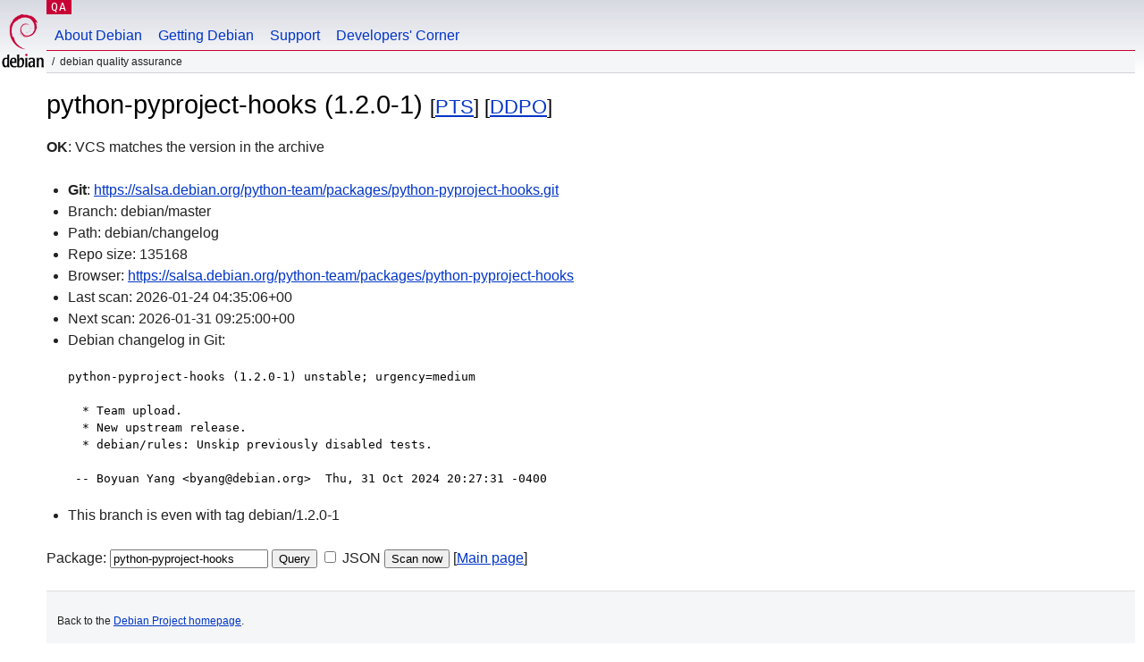

--- FILE ---
content_type: text/html; charset=utf-8
request_url: https://qa.debian.org/cgi-bin/vcswatch?package=python-pyproject-hooks
body_size: 1741
content:
<!DOCTYPE HTML PUBLIC "-//W3C//DTD HTML 4.0 Transitional//EN">
<html>
<head>
  <meta http-equiv="Content-Type" content="text/html; charset=utf-8">
  <title>python-pyproject-hooks vcswatch -- Debian Quality Assurance</title>
  <link rev="made" href="mailto:debian-qa@lists.debian.org">
  <link rel="shortcut icon" href="/favicon.ico">
  <link type="text/css" rel="stylesheet" href="https://www.debian.org/debian.css">
</head>
<body>
<div id="header">
	<div id="upperheader">
		<div id="logo">
			<a href="https://www.debian.org/" title="Debian Home"><img src="/Pics/openlogo-50.png" alt="Debian" width="50" height="61"></a>
		</div>
		<p class="section"><a href="/">QA</a></p>
	</div>
	<div id="navbar">
		<p class="hidecss"><a href="#inner">Skip Quicknav</a></p>
		<ul>
		   <li><a href="https://www.debian.org/intro/about">About Debian</a></li>
		   <li><a href="https://www.debian.org/distrib/">Getting Debian</a></li>
		   <li><a href="https://www.debian.org/support">Support</a></li>
		   <li><a href="https://www.debian.org/devel/">Developers'&nbsp;Corner</a></li>
		</ul>
	</div>
	<p id="breadcrumbs">Debian Quality Assurance</p>
</div>
<div id="content">



<h1>python-pyproject-hooks (1.2.0-1)
<small>[<a href="https://tracker.debian.org/pkg/python-pyproject-hooks">PTS</a>] [<a href="/developer.php?package=python-pyproject-hooks">DDPO</a>]</small></h1>
<b>OK</b>: VCS matches the version in the archive

<ul>

<li><b>Git</b>: <a href="https://salsa.debian.org/python-team/packages/python-pyproject-hooks.git">https://salsa.debian.org/python-team/packages/python-pyproject-hooks.git</a>

</li>
<li id="editform" style="display:none;">
 <form method="GET">
 <input type="hidden" name="package" value="python-pyproject-hooks">
 <input type="text" name="vcsheader" value="Vcs-Git: https://salsa.debian.org/python-team/packages/python-pyproject-hooks.git" size="80">
 <input type="submit" value="Submit">
 <input type="checkbox" name="json"> JSON
 <br>
 <small>Enter a full Vcs-* header, supported schemes are: Vcs-Bzr, Vcs-Cvs, Vcs-Darcs, Vcs-Git, Vcs-Hg, Vcs-Mtn, Vcs-Svn. <br>
 For Vcs-Git append <em><b>-b</b> branch</em> to select the branch name; append <em><b>[</b>subdir<b>]</b></em> if the debian/ directory is not in the repository root. <br>
 The next upload will reset the information from the source package headers.</small>
 </form>
</li>

<li>Branch: debian/master</li>
<li>Path:  debian/changelog </li>
<li>Repo size: 135168</li>
<li>Browser: <a href="https://salsa.debian.org/python-team/packages/python-pyproject-hooks">https://salsa.debian.org/python-team/packages/python-pyproject-hooks</a></li>
<li>Last scan: 2026-01-24 04:35:06+00</li>


  <li>Next scan: 2026-01-31 09:25:00+00</li>
  
  
  
  <li>Debian changelog in Git: <pre>python-pyproject-hooks (1.2.0-1) unstable; urgency=medium

  * Team upload.
  * New upstream release.
  * debian/rules: Unskip previously disabled tests.

 -- Boyuan Yang &lt;byang@debian.org&gt;  Thu, 31 Oct 2024 20:27:31 -0400</pre></li>
      
      <li>This branch is even with tag debian/1.2.0-1</li>
    
    
  


</ul>


<form method="GET">
<p>
Package: <input type="text" name="package" value="python-pyproject-hooks">
<input type="submit" value="Query">
<input type="checkbox" name="json"> JSON
<input type="submit" name="poke" value="Scan now">
[<a href="vcswatch">Main page</a>]
</p>
</form>

</div>
<div id="footer">
<hr class="hidecss">
<p>Back to the <a href="https://www.debian.org/">Debian Project homepage</a>.</p>
<hr>
<div id="fineprint">
  <p>To report a problem with the QA web site, file a bug on the
  <a href="https://bugs.debian.org/qa.debian.org">qa.debian.org pseudo-package</a>,
  or e-mail <a href="mailto:debian-qa@lists.debian.org">debian-qa@lists.debian.org</a>.
  For other contact information, see the Debian <a href="https://www.debian.org/contact">contact page</a>.</p>
<p>
Made by Christoph Berg.<br>

  <br>
  Copyright &copy; 1997-2015
 <a href="https://www.spi-inc.org/">SPI</a>; See <a href="https://www.debian.org/license" rel="copyright">license terms</a><br>
  Debian is a registered <a href="https://www.debian.org/trademark">trademark</a> of Software in the Public Interest, Inc.
</p>
</div>
</div> <!-- end footer -->
</div>
</body>
</html>
